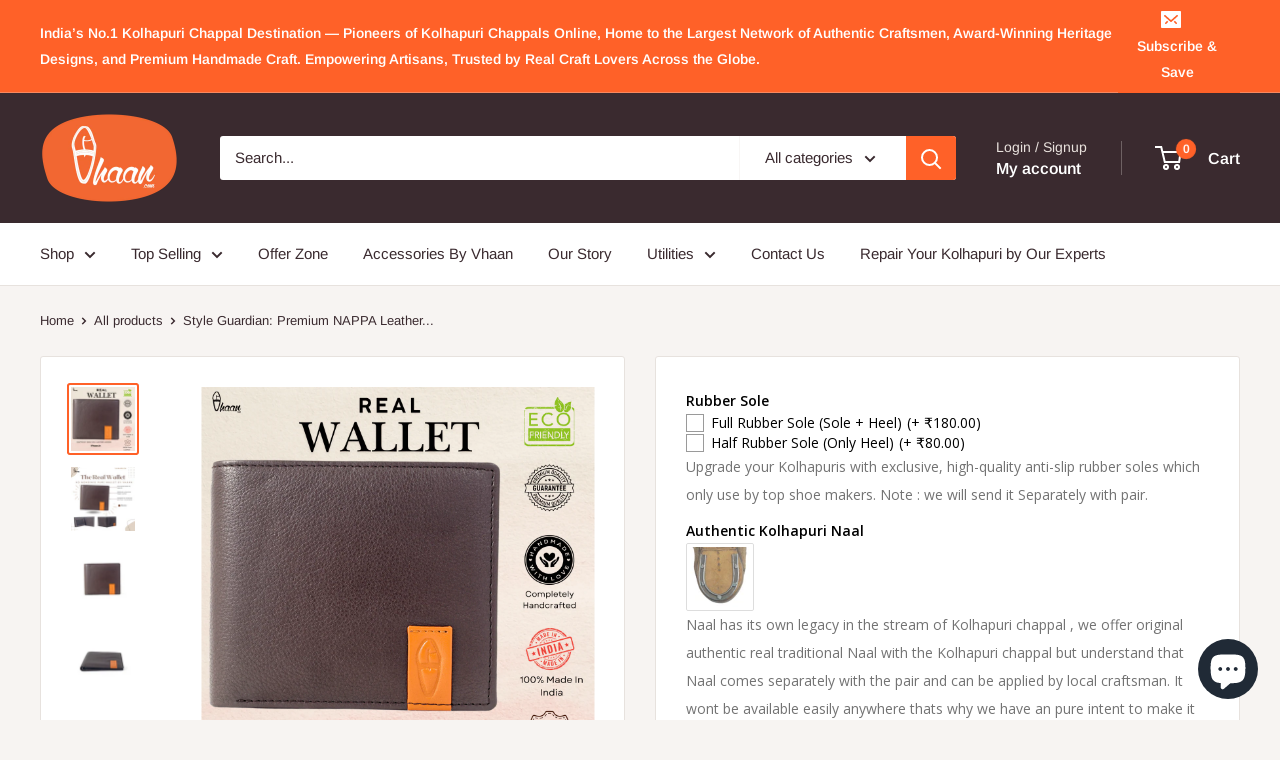

--- FILE ---
content_type: text/javascript
request_url: https://vhaan.in/cdn/shop/t/28/assets/custom.js?v=102476495355921946141728029604
body_size: -737
content:
//# sourceMappingURL=/cdn/shop/t/28/assets/custom.js.map?v=102476495355921946141728029604


--- FILE ---
content_type: text/javascript; charset=utf-8
request_url: https://vhaan.in/products/kolhapuri-naal.js
body_size: -473
content:
{"id":6812201091118,"title":"Kolhapuri Naal","handle":"kolhapuri-naal","description":"","published_at":"2024-03-18T17:37:57+05:30","created_at":"2022-08-18T02:15:50+05:30","vendor":"vhaanfootwear","type":"","tags":[],"price":9900,"price_min":9900,"price_max":9900,"available":true,"price_varies":false,"compare_at_price":29900,"compare_at_price_min":29900,"compare_at_price_max":29900,"compare_at_price_varies":false,"variants":[{"id":39964264169518,"title":"Default Title","option1":"Default Title","option2":null,"option3":null,"sku":"","requires_shipping":true,"taxable":true,"featured_image":null,"available":true,"name":"Kolhapuri Naal","public_title":null,"options":["Default Title"],"price":9900,"weight":0,"compare_at_price":29900,"inventory_management":"shopify","barcode":"","requires_selling_plan":false,"selling_plan_allocations":[]}],"images":["\/\/cdn.shopify.com\/s\/files\/1\/0049\/9364\/6659\/products\/Untitleddesign.jpg?v=1660769153"],"featured_image":"\/\/cdn.shopify.com\/s\/files\/1\/0049\/9364\/6659\/products\/Untitleddesign.jpg?v=1660769153","options":[{"name":"Title","position":1,"values":["Default Title"]}],"url":"\/products\/kolhapuri-naal","media":[{"alt":null,"id":21810489917486,"position":1,"preview_image":{"aspect_ratio":1.0,"height":1080,"width":1080,"src":"https:\/\/cdn.shopify.com\/s\/files\/1\/0049\/9364\/6659\/products\/Untitleddesign.jpg?v=1660769153"},"aspect_ratio":1.0,"height":1080,"media_type":"image","src":"https:\/\/cdn.shopify.com\/s\/files\/1\/0049\/9364\/6659\/products\/Untitleddesign.jpg?v=1660769153","width":1080}],"requires_selling_plan":false,"selling_plan_groups":[]}

--- FILE ---
content_type: text/javascript; charset=utf-8
request_url: https://vhaan.in/products/option-set-123322-checkbox-1.js
body_size: 182
content:
{"id":6812192571438,"title":"Rubber Sole","handle":"option-set-123322-checkbox-1","description":"","published_at":"2022-08-18T01:24:18+05:30","created_at":"2022-08-18T01:24:18+05:30","vendor":"vhaanfootwear","type":"","tags":["globo-product-options","option-set-123322-checkbox-1"],"price":8000,"price_min":8000,"price_max":18000,"available":true,"price_varies":true,"compare_at_price":null,"compare_at_price_min":0,"compare_at_price_max":0,"compare_at_price_varies":false,"variants":[{"id":39964229500974,"title":"Full Rubber Sole","option1":"Full Rubber Sole","option2":null,"option3":null,"sku":"","requires_shipping":true,"taxable":true,"featured_image":null,"available":true,"name":"Rubber Sole - Full Rubber Sole","public_title":"Full Rubber Sole","options":["Full Rubber Sole"],"price":18000,"weight":0,"compare_at_price":null,"inventory_management":"shopify","barcode":null,"requires_selling_plan":false,"selling_plan_allocations":[]},{"id":39964229533742,"title":"Half Rubber Sole","option1":"Half Rubber Sole","option2":null,"option3":null,"sku":"","requires_shipping":true,"taxable":true,"featured_image":null,"available":true,"name":"Rubber Sole - Half Rubber Sole","public_title":"Half Rubber Sole","options":["Half Rubber Sole"],"price":8000,"weight":0,"compare_at_price":null,"inventory_management":"shopify","barcode":null,"requires_selling_plan":false,"selling_plan_allocations":[]}],"images":["\/\/cdn.shopify.com\/s\/files\/1\/0049\/9364\/6659\/files\/Untitleddesign_13.png?v=1718798604"],"featured_image":"\/\/cdn.shopify.com\/s\/files\/1\/0049\/9364\/6659\/files\/Untitleddesign_13.png?v=1718798604","options":[{"name":"Title","position":1,"values":["Full Rubber Sole","Half Rubber Sole"]}],"url":"\/products\/option-set-123322-checkbox-1","media":[{"alt":null,"id":23611723284526,"position":1,"preview_image":{"aspect_ratio":1.0,"height":1080,"width":1080,"src":"https:\/\/cdn.shopify.com\/s\/files\/1\/0049\/9364\/6659\/files\/Untitleddesign_13.png?v=1718798604"},"aspect_ratio":1.0,"height":1080,"media_type":"image","src":"https:\/\/cdn.shopify.com\/s\/files\/1\/0049\/9364\/6659\/files\/Untitleddesign_13.png?v=1718798604","width":1080}],"requires_selling_plan":false,"selling_plan_groups":[]}

--- FILE ---
content_type: text/javascript; charset=utf-8
request_url: https://vhaan.in/products/pure-leather-black-color-belt-by-vhaan.js
body_size: 1
content:
{"id":6856255504430,"title":"Pure Leather chrome  Belt by Vhaan","handle":"pure-leather-black-color-belt-by-vhaan","description":"\u003cp data-mce-fragment=\"1\"\u003eLook stylish and professional with the Pure Leather chrome Belt by Vhaan. It is crafted with top quality leather material to ensure the best durability and flexibility. Enjoy a sleek, luxe look with its chrome accents.\u003c\/p\u003e","published_at":"2023-01-03T13:42:54+05:30","created_at":"2023-01-03T13:42:53+05:30","vendor":"vhaanfootwear","type":"Belt","tags":[],"price":39900,"price_min":39900,"price_max":39900,"available":true,"price_varies":false,"compare_at_price":89900,"compare_at_price_min":89900,"compare_at_price_max":89900,"compare_at_price_varies":false,"variants":[{"id":40168521236526,"title":"Black","option1":"Black","option2":null,"option3":null,"sku":"","requires_shipping":true,"taxable":true,"featured_image":{"id":30036726480942,"product_id":6856255504430,"position":2,"created_at":"2023-01-03T13:42:53+05:30","updated_at":"2023-01-03T13:43:00+05:30","alt":null,"width":5456,"height":3632,"src":"https:\/\/cdn.shopify.com\/s\/files\/1\/0049\/9364\/6659\/products\/black1.jpg?v=1672733580","variant_ids":[40168521236526]},"available":true,"name":"Pure Leather chrome  Belt by Vhaan - Black","public_title":"Black","options":["Black"],"price":39900,"weight":0,"compare_at_price":89900,"inventory_management":"shopify","barcode":"","featured_media":{"alt":null,"id":22351248326702,"position":2,"preview_image":{"aspect_ratio":1.502,"height":3632,"width":5456,"src":"https:\/\/cdn.shopify.com\/s\/files\/1\/0049\/9364\/6659\/products\/black1.jpg?v=1672733580"}},"requires_selling_plan":false,"selling_plan_allocations":[]},{"id":40168521269294,"title":"Brown","option1":"Brown","option2":null,"option3":null,"sku":"","requires_shipping":true,"taxable":true,"featured_image":{"id":30036726186030,"product_id":6856255504430,"position":3,"created_at":"2023-01-03T13:42:53+05:30","updated_at":"2023-01-03T13:42:56+05:30","alt":null,"width":5456,"height":3632,"src":"https:\/\/cdn.shopify.com\/s\/files\/1\/0049\/9364\/6659\/products\/black2.jpg?v=1672733576","variant_ids":[40168521269294]},"available":true,"name":"Pure Leather chrome  Belt by Vhaan - Brown","public_title":"Brown","options":["Brown"],"price":39900,"weight":0,"compare_at_price":89900,"inventory_management":"shopify","barcode":"","featured_media":{"alt":null,"id":22351248359470,"position":3,"preview_image":{"aspect_ratio":1.502,"height":3632,"width":5456,"src":"https:\/\/cdn.shopify.com\/s\/files\/1\/0049\/9364\/6659\/products\/black2.jpg?v=1672733576"}},"requires_selling_plan":false,"selling_plan_allocations":[]}],"images":["\/\/cdn.shopify.com\/s\/files\/1\/0049\/9364\/6659\/products\/black3.jpg?v=1672733579","\/\/cdn.shopify.com\/s\/files\/1\/0049\/9364\/6659\/products\/black1.jpg?v=1672733580","\/\/cdn.shopify.com\/s\/files\/1\/0049\/9364\/6659\/products\/black2.jpg?v=1672733576","\/\/cdn.shopify.com\/s\/files\/1\/0049\/9364\/6659\/products\/DSC01792.jpg?v=1672733577","\/\/cdn.shopify.com\/s\/files\/1\/0049\/9364\/6659\/products\/DSC01783.jpg?v=1672814983","\/\/cdn.shopify.com\/s\/files\/1\/0049\/9364\/6659\/products\/DSC01786.jpg?v=1672814984","\/\/cdn.shopify.com\/s\/files\/1\/0049\/9364\/6659\/products\/DSC01787.jpg?v=1672814984","\/\/cdn.shopify.com\/s\/files\/1\/0049\/9364\/6659\/products\/DSC01789.jpg?v=1672814983"],"featured_image":"\/\/cdn.shopify.com\/s\/files\/1\/0049\/9364\/6659\/products\/black3.jpg?v=1672733579","options":[{"name":"Color","position":1,"values":["Black","Brown"]}],"url":"\/products\/pure-leather-black-color-belt-by-vhaan","media":[{"alt":null,"id":22351248293934,"position":1,"preview_image":{"aspect_ratio":1.502,"height":3632,"width":5456,"src":"https:\/\/cdn.shopify.com\/s\/files\/1\/0049\/9364\/6659\/products\/black3.jpg?v=1672733579"},"aspect_ratio":1.502,"height":3632,"media_type":"image","src":"https:\/\/cdn.shopify.com\/s\/files\/1\/0049\/9364\/6659\/products\/black3.jpg?v=1672733579","width":5456},{"alt":null,"id":22351248326702,"position":2,"preview_image":{"aspect_ratio":1.502,"height":3632,"width":5456,"src":"https:\/\/cdn.shopify.com\/s\/files\/1\/0049\/9364\/6659\/products\/black1.jpg?v=1672733580"},"aspect_ratio":1.502,"height":3632,"media_type":"image","src":"https:\/\/cdn.shopify.com\/s\/files\/1\/0049\/9364\/6659\/products\/black1.jpg?v=1672733580","width":5456},{"alt":null,"id":22351248359470,"position":3,"preview_image":{"aspect_ratio":1.502,"height":3632,"width":5456,"src":"https:\/\/cdn.shopify.com\/s\/files\/1\/0049\/9364\/6659\/products\/black2.jpg?v=1672733576"},"aspect_ratio":1.502,"height":3632,"media_type":"image","src":"https:\/\/cdn.shopify.com\/s\/files\/1\/0049\/9364\/6659\/products\/black2.jpg?v=1672733576","width":5456},{"alt":null,"id":22351248425006,"position":4,"preview_image":{"aspect_ratio":1.502,"height":3632,"width":5456,"src":"https:\/\/cdn.shopify.com\/s\/files\/1\/0049\/9364\/6659\/products\/DSC01792.jpg?v=1672733577"},"aspect_ratio":1.502,"height":3632,"media_type":"image","src":"https:\/\/cdn.shopify.com\/s\/files\/1\/0049\/9364\/6659\/products\/DSC01792.jpg?v=1672733577","width":5456},{"alt":null,"id":22354940723246,"position":5,"preview_image":{"aspect_ratio":1.502,"height":3632,"width":5456,"src":"https:\/\/cdn.shopify.com\/s\/files\/1\/0049\/9364\/6659\/products\/DSC01783.jpg?v=1672814983"},"aspect_ratio":1.502,"height":3632,"media_type":"image","src":"https:\/\/cdn.shopify.com\/s\/files\/1\/0049\/9364\/6659\/products\/DSC01783.jpg?v=1672814983","width":5456},{"alt":null,"id":22354940756014,"position":6,"preview_image":{"aspect_ratio":1.502,"height":3632,"width":5456,"src":"https:\/\/cdn.shopify.com\/s\/files\/1\/0049\/9364\/6659\/products\/DSC01786.jpg?v=1672814984"},"aspect_ratio":1.502,"height":3632,"media_type":"image","src":"https:\/\/cdn.shopify.com\/s\/files\/1\/0049\/9364\/6659\/products\/DSC01786.jpg?v=1672814984","width":5456},{"alt":null,"id":22354940788782,"position":7,"preview_image":{"aspect_ratio":1.502,"height":3632,"width":5456,"src":"https:\/\/cdn.shopify.com\/s\/files\/1\/0049\/9364\/6659\/products\/DSC01787.jpg?v=1672814984"},"aspect_ratio":1.502,"height":3632,"media_type":"image","src":"https:\/\/cdn.shopify.com\/s\/files\/1\/0049\/9364\/6659\/products\/DSC01787.jpg?v=1672814984","width":5456},{"alt":null,"id":22354940821550,"position":8,"preview_image":{"aspect_ratio":1.502,"height":3632,"width":5456,"src":"https:\/\/cdn.shopify.com\/s\/files\/1\/0049\/9364\/6659\/products\/DSC01789.jpg?v=1672814983"},"aspect_ratio":1.502,"height":3632,"media_type":"image","src":"https:\/\/cdn.shopify.com\/s\/files\/1\/0049\/9364\/6659\/products\/DSC01789.jpg?v=1672814983","width":5456}],"requires_selling_plan":false,"selling_plan_groups":[]}